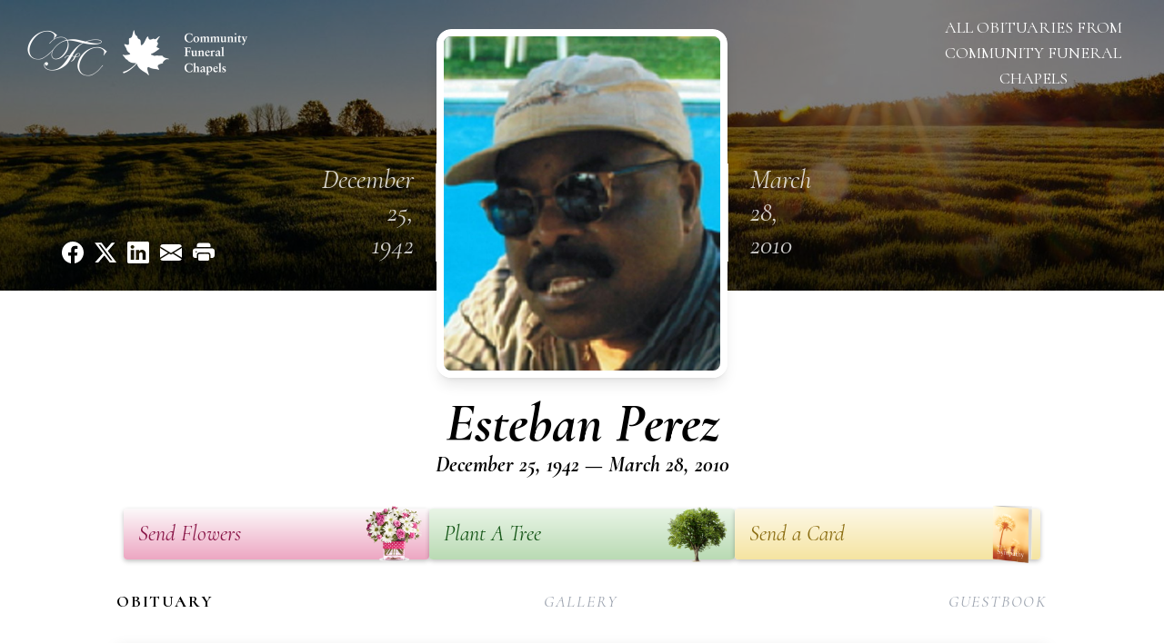

--- FILE ---
content_type: text/html; charset=utf-8
request_url: https://www.google.com/recaptcha/enterprise/anchor?ar=1&k=6LeM4MorAAAAAJg_xQ94DSIFp-DzCZgbWY6QSa1R&co=aHR0cHM6Ly93d3cuY29tbXVuaXR5ZnVuZXJhbGNoYXBlbHMuY29tOjQ0Mw..&hl=en&type=image&v=PoyoqOPhxBO7pBk68S4YbpHZ&theme=light&size=invisible&badge=bottomright&anchor-ms=20000&execute-ms=30000&cb=u1oevugmbdne
body_size: 48830
content:
<!DOCTYPE HTML><html dir="ltr" lang="en"><head><meta http-equiv="Content-Type" content="text/html; charset=UTF-8">
<meta http-equiv="X-UA-Compatible" content="IE=edge">
<title>reCAPTCHA</title>
<style type="text/css">
/* cyrillic-ext */
@font-face {
  font-family: 'Roboto';
  font-style: normal;
  font-weight: 400;
  font-stretch: 100%;
  src: url(//fonts.gstatic.com/s/roboto/v48/KFO7CnqEu92Fr1ME7kSn66aGLdTylUAMa3GUBHMdazTgWw.woff2) format('woff2');
  unicode-range: U+0460-052F, U+1C80-1C8A, U+20B4, U+2DE0-2DFF, U+A640-A69F, U+FE2E-FE2F;
}
/* cyrillic */
@font-face {
  font-family: 'Roboto';
  font-style: normal;
  font-weight: 400;
  font-stretch: 100%;
  src: url(//fonts.gstatic.com/s/roboto/v48/KFO7CnqEu92Fr1ME7kSn66aGLdTylUAMa3iUBHMdazTgWw.woff2) format('woff2');
  unicode-range: U+0301, U+0400-045F, U+0490-0491, U+04B0-04B1, U+2116;
}
/* greek-ext */
@font-face {
  font-family: 'Roboto';
  font-style: normal;
  font-weight: 400;
  font-stretch: 100%;
  src: url(//fonts.gstatic.com/s/roboto/v48/KFO7CnqEu92Fr1ME7kSn66aGLdTylUAMa3CUBHMdazTgWw.woff2) format('woff2');
  unicode-range: U+1F00-1FFF;
}
/* greek */
@font-face {
  font-family: 'Roboto';
  font-style: normal;
  font-weight: 400;
  font-stretch: 100%;
  src: url(//fonts.gstatic.com/s/roboto/v48/KFO7CnqEu92Fr1ME7kSn66aGLdTylUAMa3-UBHMdazTgWw.woff2) format('woff2');
  unicode-range: U+0370-0377, U+037A-037F, U+0384-038A, U+038C, U+038E-03A1, U+03A3-03FF;
}
/* math */
@font-face {
  font-family: 'Roboto';
  font-style: normal;
  font-weight: 400;
  font-stretch: 100%;
  src: url(//fonts.gstatic.com/s/roboto/v48/KFO7CnqEu92Fr1ME7kSn66aGLdTylUAMawCUBHMdazTgWw.woff2) format('woff2');
  unicode-range: U+0302-0303, U+0305, U+0307-0308, U+0310, U+0312, U+0315, U+031A, U+0326-0327, U+032C, U+032F-0330, U+0332-0333, U+0338, U+033A, U+0346, U+034D, U+0391-03A1, U+03A3-03A9, U+03B1-03C9, U+03D1, U+03D5-03D6, U+03F0-03F1, U+03F4-03F5, U+2016-2017, U+2034-2038, U+203C, U+2040, U+2043, U+2047, U+2050, U+2057, U+205F, U+2070-2071, U+2074-208E, U+2090-209C, U+20D0-20DC, U+20E1, U+20E5-20EF, U+2100-2112, U+2114-2115, U+2117-2121, U+2123-214F, U+2190, U+2192, U+2194-21AE, U+21B0-21E5, U+21F1-21F2, U+21F4-2211, U+2213-2214, U+2216-22FF, U+2308-230B, U+2310, U+2319, U+231C-2321, U+2336-237A, U+237C, U+2395, U+239B-23B7, U+23D0, U+23DC-23E1, U+2474-2475, U+25AF, U+25B3, U+25B7, U+25BD, U+25C1, U+25CA, U+25CC, U+25FB, U+266D-266F, U+27C0-27FF, U+2900-2AFF, U+2B0E-2B11, U+2B30-2B4C, U+2BFE, U+3030, U+FF5B, U+FF5D, U+1D400-1D7FF, U+1EE00-1EEFF;
}
/* symbols */
@font-face {
  font-family: 'Roboto';
  font-style: normal;
  font-weight: 400;
  font-stretch: 100%;
  src: url(//fonts.gstatic.com/s/roboto/v48/KFO7CnqEu92Fr1ME7kSn66aGLdTylUAMaxKUBHMdazTgWw.woff2) format('woff2');
  unicode-range: U+0001-000C, U+000E-001F, U+007F-009F, U+20DD-20E0, U+20E2-20E4, U+2150-218F, U+2190, U+2192, U+2194-2199, U+21AF, U+21E6-21F0, U+21F3, U+2218-2219, U+2299, U+22C4-22C6, U+2300-243F, U+2440-244A, U+2460-24FF, U+25A0-27BF, U+2800-28FF, U+2921-2922, U+2981, U+29BF, U+29EB, U+2B00-2BFF, U+4DC0-4DFF, U+FFF9-FFFB, U+10140-1018E, U+10190-1019C, U+101A0, U+101D0-101FD, U+102E0-102FB, U+10E60-10E7E, U+1D2C0-1D2D3, U+1D2E0-1D37F, U+1F000-1F0FF, U+1F100-1F1AD, U+1F1E6-1F1FF, U+1F30D-1F30F, U+1F315, U+1F31C, U+1F31E, U+1F320-1F32C, U+1F336, U+1F378, U+1F37D, U+1F382, U+1F393-1F39F, U+1F3A7-1F3A8, U+1F3AC-1F3AF, U+1F3C2, U+1F3C4-1F3C6, U+1F3CA-1F3CE, U+1F3D4-1F3E0, U+1F3ED, U+1F3F1-1F3F3, U+1F3F5-1F3F7, U+1F408, U+1F415, U+1F41F, U+1F426, U+1F43F, U+1F441-1F442, U+1F444, U+1F446-1F449, U+1F44C-1F44E, U+1F453, U+1F46A, U+1F47D, U+1F4A3, U+1F4B0, U+1F4B3, U+1F4B9, U+1F4BB, U+1F4BF, U+1F4C8-1F4CB, U+1F4D6, U+1F4DA, U+1F4DF, U+1F4E3-1F4E6, U+1F4EA-1F4ED, U+1F4F7, U+1F4F9-1F4FB, U+1F4FD-1F4FE, U+1F503, U+1F507-1F50B, U+1F50D, U+1F512-1F513, U+1F53E-1F54A, U+1F54F-1F5FA, U+1F610, U+1F650-1F67F, U+1F687, U+1F68D, U+1F691, U+1F694, U+1F698, U+1F6AD, U+1F6B2, U+1F6B9-1F6BA, U+1F6BC, U+1F6C6-1F6CF, U+1F6D3-1F6D7, U+1F6E0-1F6EA, U+1F6F0-1F6F3, U+1F6F7-1F6FC, U+1F700-1F7FF, U+1F800-1F80B, U+1F810-1F847, U+1F850-1F859, U+1F860-1F887, U+1F890-1F8AD, U+1F8B0-1F8BB, U+1F8C0-1F8C1, U+1F900-1F90B, U+1F93B, U+1F946, U+1F984, U+1F996, U+1F9E9, U+1FA00-1FA6F, U+1FA70-1FA7C, U+1FA80-1FA89, U+1FA8F-1FAC6, U+1FACE-1FADC, U+1FADF-1FAE9, U+1FAF0-1FAF8, U+1FB00-1FBFF;
}
/* vietnamese */
@font-face {
  font-family: 'Roboto';
  font-style: normal;
  font-weight: 400;
  font-stretch: 100%;
  src: url(//fonts.gstatic.com/s/roboto/v48/KFO7CnqEu92Fr1ME7kSn66aGLdTylUAMa3OUBHMdazTgWw.woff2) format('woff2');
  unicode-range: U+0102-0103, U+0110-0111, U+0128-0129, U+0168-0169, U+01A0-01A1, U+01AF-01B0, U+0300-0301, U+0303-0304, U+0308-0309, U+0323, U+0329, U+1EA0-1EF9, U+20AB;
}
/* latin-ext */
@font-face {
  font-family: 'Roboto';
  font-style: normal;
  font-weight: 400;
  font-stretch: 100%;
  src: url(//fonts.gstatic.com/s/roboto/v48/KFO7CnqEu92Fr1ME7kSn66aGLdTylUAMa3KUBHMdazTgWw.woff2) format('woff2');
  unicode-range: U+0100-02BA, U+02BD-02C5, U+02C7-02CC, U+02CE-02D7, U+02DD-02FF, U+0304, U+0308, U+0329, U+1D00-1DBF, U+1E00-1E9F, U+1EF2-1EFF, U+2020, U+20A0-20AB, U+20AD-20C0, U+2113, U+2C60-2C7F, U+A720-A7FF;
}
/* latin */
@font-face {
  font-family: 'Roboto';
  font-style: normal;
  font-weight: 400;
  font-stretch: 100%;
  src: url(//fonts.gstatic.com/s/roboto/v48/KFO7CnqEu92Fr1ME7kSn66aGLdTylUAMa3yUBHMdazQ.woff2) format('woff2');
  unicode-range: U+0000-00FF, U+0131, U+0152-0153, U+02BB-02BC, U+02C6, U+02DA, U+02DC, U+0304, U+0308, U+0329, U+2000-206F, U+20AC, U+2122, U+2191, U+2193, U+2212, U+2215, U+FEFF, U+FFFD;
}
/* cyrillic-ext */
@font-face {
  font-family: 'Roboto';
  font-style: normal;
  font-weight: 500;
  font-stretch: 100%;
  src: url(//fonts.gstatic.com/s/roboto/v48/KFO7CnqEu92Fr1ME7kSn66aGLdTylUAMa3GUBHMdazTgWw.woff2) format('woff2');
  unicode-range: U+0460-052F, U+1C80-1C8A, U+20B4, U+2DE0-2DFF, U+A640-A69F, U+FE2E-FE2F;
}
/* cyrillic */
@font-face {
  font-family: 'Roboto';
  font-style: normal;
  font-weight: 500;
  font-stretch: 100%;
  src: url(//fonts.gstatic.com/s/roboto/v48/KFO7CnqEu92Fr1ME7kSn66aGLdTylUAMa3iUBHMdazTgWw.woff2) format('woff2');
  unicode-range: U+0301, U+0400-045F, U+0490-0491, U+04B0-04B1, U+2116;
}
/* greek-ext */
@font-face {
  font-family: 'Roboto';
  font-style: normal;
  font-weight: 500;
  font-stretch: 100%;
  src: url(//fonts.gstatic.com/s/roboto/v48/KFO7CnqEu92Fr1ME7kSn66aGLdTylUAMa3CUBHMdazTgWw.woff2) format('woff2');
  unicode-range: U+1F00-1FFF;
}
/* greek */
@font-face {
  font-family: 'Roboto';
  font-style: normal;
  font-weight: 500;
  font-stretch: 100%;
  src: url(//fonts.gstatic.com/s/roboto/v48/KFO7CnqEu92Fr1ME7kSn66aGLdTylUAMa3-UBHMdazTgWw.woff2) format('woff2');
  unicode-range: U+0370-0377, U+037A-037F, U+0384-038A, U+038C, U+038E-03A1, U+03A3-03FF;
}
/* math */
@font-face {
  font-family: 'Roboto';
  font-style: normal;
  font-weight: 500;
  font-stretch: 100%;
  src: url(//fonts.gstatic.com/s/roboto/v48/KFO7CnqEu92Fr1ME7kSn66aGLdTylUAMawCUBHMdazTgWw.woff2) format('woff2');
  unicode-range: U+0302-0303, U+0305, U+0307-0308, U+0310, U+0312, U+0315, U+031A, U+0326-0327, U+032C, U+032F-0330, U+0332-0333, U+0338, U+033A, U+0346, U+034D, U+0391-03A1, U+03A3-03A9, U+03B1-03C9, U+03D1, U+03D5-03D6, U+03F0-03F1, U+03F4-03F5, U+2016-2017, U+2034-2038, U+203C, U+2040, U+2043, U+2047, U+2050, U+2057, U+205F, U+2070-2071, U+2074-208E, U+2090-209C, U+20D0-20DC, U+20E1, U+20E5-20EF, U+2100-2112, U+2114-2115, U+2117-2121, U+2123-214F, U+2190, U+2192, U+2194-21AE, U+21B0-21E5, U+21F1-21F2, U+21F4-2211, U+2213-2214, U+2216-22FF, U+2308-230B, U+2310, U+2319, U+231C-2321, U+2336-237A, U+237C, U+2395, U+239B-23B7, U+23D0, U+23DC-23E1, U+2474-2475, U+25AF, U+25B3, U+25B7, U+25BD, U+25C1, U+25CA, U+25CC, U+25FB, U+266D-266F, U+27C0-27FF, U+2900-2AFF, U+2B0E-2B11, U+2B30-2B4C, U+2BFE, U+3030, U+FF5B, U+FF5D, U+1D400-1D7FF, U+1EE00-1EEFF;
}
/* symbols */
@font-face {
  font-family: 'Roboto';
  font-style: normal;
  font-weight: 500;
  font-stretch: 100%;
  src: url(//fonts.gstatic.com/s/roboto/v48/KFO7CnqEu92Fr1ME7kSn66aGLdTylUAMaxKUBHMdazTgWw.woff2) format('woff2');
  unicode-range: U+0001-000C, U+000E-001F, U+007F-009F, U+20DD-20E0, U+20E2-20E4, U+2150-218F, U+2190, U+2192, U+2194-2199, U+21AF, U+21E6-21F0, U+21F3, U+2218-2219, U+2299, U+22C4-22C6, U+2300-243F, U+2440-244A, U+2460-24FF, U+25A0-27BF, U+2800-28FF, U+2921-2922, U+2981, U+29BF, U+29EB, U+2B00-2BFF, U+4DC0-4DFF, U+FFF9-FFFB, U+10140-1018E, U+10190-1019C, U+101A0, U+101D0-101FD, U+102E0-102FB, U+10E60-10E7E, U+1D2C0-1D2D3, U+1D2E0-1D37F, U+1F000-1F0FF, U+1F100-1F1AD, U+1F1E6-1F1FF, U+1F30D-1F30F, U+1F315, U+1F31C, U+1F31E, U+1F320-1F32C, U+1F336, U+1F378, U+1F37D, U+1F382, U+1F393-1F39F, U+1F3A7-1F3A8, U+1F3AC-1F3AF, U+1F3C2, U+1F3C4-1F3C6, U+1F3CA-1F3CE, U+1F3D4-1F3E0, U+1F3ED, U+1F3F1-1F3F3, U+1F3F5-1F3F7, U+1F408, U+1F415, U+1F41F, U+1F426, U+1F43F, U+1F441-1F442, U+1F444, U+1F446-1F449, U+1F44C-1F44E, U+1F453, U+1F46A, U+1F47D, U+1F4A3, U+1F4B0, U+1F4B3, U+1F4B9, U+1F4BB, U+1F4BF, U+1F4C8-1F4CB, U+1F4D6, U+1F4DA, U+1F4DF, U+1F4E3-1F4E6, U+1F4EA-1F4ED, U+1F4F7, U+1F4F9-1F4FB, U+1F4FD-1F4FE, U+1F503, U+1F507-1F50B, U+1F50D, U+1F512-1F513, U+1F53E-1F54A, U+1F54F-1F5FA, U+1F610, U+1F650-1F67F, U+1F687, U+1F68D, U+1F691, U+1F694, U+1F698, U+1F6AD, U+1F6B2, U+1F6B9-1F6BA, U+1F6BC, U+1F6C6-1F6CF, U+1F6D3-1F6D7, U+1F6E0-1F6EA, U+1F6F0-1F6F3, U+1F6F7-1F6FC, U+1F700-1F7FF, U+1F800-1F80B, U+1F810-1F847, U+1F850-1F859, U+1F860-1F887, U+1F890-1F8AD, U+1F8B0-1F8BB, U+1F8C0-1F8C1, U+1F900-1F90B, U+1F93B, U+1F946, U+1F984, U+1F996, U+1F9E9, U+1FA00-1FA6F, U+1FA70-1FA7C, U+1FA80-1FA89, U+1FA8F-1FAC6, U+1FACE-1FADC, U+1FADF-1FAE9, U+1FAF0-1FAF8, U+1FB00-1FBFF;
}
/* vietnamese */
@font-face {
  font-family: 'Roboto';
  font-style: normal;
  font-weight: 500;
  font-stretch: 100%;
  src: url(//fonts.gstatic.com/s/roboto/v48/KFO7CnqEu92Fr1ME7kSn66aGLdTylUAMa3OUBHMdazTgWw.woff2) format('woff2');
  unicode-range: U+0102-0103, U+0110-0111, U+0128-0129, U+0168-0169, U+01A0-01A1, U+01AF-01B0, U+0300-0301, U+0303-0304, U+0308-0309, U+0323, U+0329, U+1EA0-1EF9, U+20AB;
}
/* latin-ext */
@font-face {
  font-family: 'Roboto';
  font-style: normal;
  font-weight: 500;
  font-stretch: 100%;
  src: url(//fonts.gstatic.com/s/roboto/v48/KFO7CnqEu92Fr1ME7kSn66aGLdTylUAMa3KUBHMdazTgWw.woff2) format('woff2');
  unicode-range: U+0100-02BA, U+02BD-02C5, U+02C7-02CC, U+02CE-02D7, U+02DD-02FF, U+0304, U+0308, U+0329, U+1D00-1DBF, U+1E00-1E9F, U+1EF2-1EFF, U+2020, U+20A0-20AB, U+20AD-20C0, U+2113, U+2C60-2C7F, U+A720-A7FF;
}
/* latin */
@font-face {
  font-family: 'Roboto';
  font-style: normal;
  font-weight: 500;
  font-stretch: 100%;
  src: url(//fonts.gstatic.com/s/roboto/v48/KFO7CnqEu92Fr1ME7kSn66aGLdTylUAMa3yUBHMdazQ.woff2) format('woff2');
  unicode-range: U+0000-00FF, U+0131, U+0152-0153, U+02BB-02BC, U+02C6, U+02DA, U+02DC, U+0304, U+0308, U+0329, U+2000-206F, U+20AC, U+2122, U+2191, U+2193, U+2212, U+2215, U+FEFF, U+FFFD;
}
/* cyrillic-ext */
@font-face {
  font-family: 'Roboto';
  font-style: normal;
  font-weight: 900;
  font-stretch: 100%;
  src: url(//fonts.gstatic.com/s/roboto/v48/KFO7CnqEu92Fr1ME7kSn66aGLdTylUAMa3GUBHMdazTgWw.woff2) format('woff2');
  unicode-range: U+0460-052F, U+1C80-1C8A, U+20B4, U+2DE0-2DFF, U+A640-A69F, U+FE2E-FE2F;
}
/* cyrillic */
@font-face {
  font-family: 'Roboto';
  font-style: normal;
  font-weight: 900;
  font-stretch: 100%;
  src: url(//fonts.gstatic.com/s/roboto/v48/KFO7CnqEu92Fr1ME7kSn66aGLdTylUAMa3iUBHMdazTgWw.woff2) format('woff2');
  unicode-range: U+0301, U+0400-045F, U+0490-0491, U+04B0-04B1, U+2116;
}
/* greek-ext */
@font-face {
  font-family: 'Roboto';
  font-style: normal;
  font-weight: 900;
  font-stretch: 100%;
  src: url(//fonts.gstatic.com/s/roboto/v48/KFO7CnqEu92Fr1ME7kSn66aGLdTylUAMa3CUBHMdazTgWw.woff2) format('woff2');
  unicode-range: U+1F00-1FFF;
}
/* greek */
@font-face {
  font-family: 'Roboto';
  font-style: normal;
  font-weight: 900;
  font-stretch: 100%;
  src: url(//fonts.gstatic.com/s/roboto/v48/KFO7CnqEu92Fr1ME7kSn66aGLdTylUAMa3-UBHMdazTgWw.woff2) format('woff2');
  unicode-range: U+0370-0377, U+037A-037F, U+0384-038A, U+038C, U+038E-03A1, U+03A3-03FF;
}
/* math */
@font-face {
  font-family: 'Roboto';
  font-style: normal;
  font-weight: 900;
  font-stretch: 100%;
  src: url(//fonts.gstatic.com/s/roboto/v48/KFO7CnqEu92Fr1ME7kSn66aGLdTylUAMawCUBHMdazTgWw.woff2) format('woff2');
  unicode-range: U+0302-0303, U+0305, U+0307-0308, U+0310, U+0312, U+0315, U+031A, U+0326-0327, U+032C, U+032F-0330, U+0332-0333, U+0338, U+033A, U+0346, U+034D, U+0391-03A1, U+03A3-03A9, U+03B1-03C9, U+03D1, U+03D5-03D6, U+03F0-03F1, U+03F4-03F5, U+2016-2017, U+2034-2038, U+203C, U+2040, U+2043, U+2047, U+2050, U+2057, U+205F, U+2070-2071, U+2074-208E, U+2090-209C, U+20D0-20DC, U+20E1, U+20E5-20EF, U+2100-2112, U+2114-2115, U+2117-2121, U+2123-214F, U+2190, U+2192, U+2194-21AE, U+21B0-21E5, U+21F1-21F2, U+21F4-2211, U+2213-2214, U+2216-22FF, U+2308-230B, U+2310, U+2319, U+231C-2321, U+2336-237A, U+237C, U+2395, U+239B-23B7, U+23D0, U+23DC-23E1, U+2474-2475, U+25AF, U+25B3, U+25B7, U+25BD, U+25C1, U+25CA, U+25CC, U+25FB, U+266D-266F, U+27C0-27FF, U+2900-2AFF, U+2B0E-2B11, U+2B30-2B4C, U+2BFE, U+3030, U+FF5B, U+FF5D, U+1D400-1D7FF, U+1EE00-1EEFF;
}
/* symbols */
@font-face {
  font-family: 'Roboto';
  font-style: normal;
  font-weight: 900;
  font-stretch: 100%;
  src: url(//fonts.gstatic.com/s/roboto/v48/KFO7CnqEu92Fr1ME7kSn66aGLdTylUAMaxKUBHMdazTgWw.woff2) format('woff2');
  unicode-range: U+0001-000C, U+000E-001F, U+007F-009F, U+20DD-20E0, U+20E2-20E4, U+2150-218F, U+2190, U+2192, U+2194-2199, U+21AF, U+21E6-21F0, U+21F3, U+2218-2219, U+2299, U+22C4-22C6, U+2300-243F, U+2440-244A, U+2460-24FF, U+25A0-27BF, U+2800-28FF, U+2921-2922, U+2981, U+29BF, U+29EB, U+2B00-2BFF, U+4DC0-4DFF, U+FFF9-FFFB, U+10140-1018E, U+10190-1019C, U+101A0, U+101D0-101FD, U+102E0-102FB, U+10E60-10E7E, U+1D2C0-1D2D3, U+1D2E0-1D37F, U+1F000-1F0FF, U+1F100-1F1AD, U+1F1E6-1F1FF, U+1F30D-1F30F, U+1F315, U+1F31C, U+1F31E, U+1F320-1F32C, U+1F336, U+1F378, U+1F37D, U+1F382, U+1F393-1F39F, U+1F3A7-1F3A8, U+1F3AC-1F3AF, U+1F3C2, U+1F3C4-1F3C6, U+1F3CA-1F3CE, U+1F3D4-1F3E0, U+1F3ED, U+1F3F1-1F3F3, U+1F3F5-1F3F7, U+1F408, U+1F415, U+1F41F, U+1F426, U+1F43F, U+1F441-1F442, U+1F444, U+1F446-1F449, U+1F44C-1F44E, U+1F453, U+1F46A, U+1F47D, U+1F4A3, U+1F4B0, U+1F4B3, U+1F4B9, U+1F4BB, U+1F4BF, U+1F4C8-1F4CB, U+1F4D6, U+1F4DA, U+1F4DF, U+1F4E3-1F4E6, U+1F4EA-1F4ED, U+1F4F7, U+1F4F9-1F4FB, U+1F4FD-1F4FE, U+1F503, U+1F507-1F50B, U+1F50D, U+1F512-1F513, U+1F53E-1F54A, U+1F54F-1F5FA, U+1F610, U+1F650-1F67F, U+1F687, U+1F68D, U+1F691, U+1F694, U+1F698, U+1F6AD, U+1F6B2, U+1F6B9-1F6BA, U+1F6BC, U+1F6C6-1F6CF, U+1F6D3-1F6D7, U+1F6E0-1F6EA, U+1F6F0-1F6F3, U+1F6F7-1F6FC, U+1F700-1F7FF, U+1F800-1F80B, U+1F810-1F847, U+1F850-1F859, U+1F860-1F887, U+1F890-1F8AD, U+1F8B0-1F8BB, U+1F8C0-1F8C1, U+1F900-1F90B, U+1F93B, U+1F946, U+1F984, U+1F996, U+1F9E9, U+1FA00-1FA6F, U+1FA70-1FA7C, U+1FA80-1FA89, U+1FA8F-1FAC6, U+1FACE-1FADC, U+1FADF-1FAE9, U+1FAF0-1FAF8, U+1FB00-1FBFF;
}
/* vietnamese */
@font-face {
  font-family: 'Roboto';
  font-style: normal;
  font-weight: 900;
  font-stretch: 100%;
  src: url(//fonts.gstatic.com/s/roboto/v48/KFO7CnqEu92Fr1ME7kSn66aGLdTylUAMa3OUBHMdazTgWw.woff2) format('woff2');
  unicode-range: U+0102-0103, U+0110-0111, U+0128-0129, U+0168-0169, U+01A0-01A1, U+01AF-01B0, U+0300-0301, U+0303-0304, U+0308-0309, U+0323, U+0329, U+1EA0-1EF9, U+20AB;
}
/* latin-ext */
@font-face {
  font-family: 'Roboto';
  font-style: normal;
  font-weight: 900;
  font-stretch: 100%;
  src: url(//fonts.gstatic.com/s/roboto/v48/KFO7CnqEu92Fr1ME7kSn66aGLdTylUAMa3KUBHMdazTgWw.woff2) format('woff2');
  unicode-range: U+0100-02BA, U+02BD-02C5, U+02C7-02CC, U+02CE-02D7, U+02DD-02FF, U+0304, U+0308, U+0329, U+1D00-1DBF, U+1E00-1E9F, U+1EF2-1EFF, U+2020, U+20A0-20AB, U+20AD-20C0, U+2113, U+2C60-2C7F, U+A720-A7FF;
}
/* latin */
@font-face {
  font-family: 'Roboto';
  font-style: normal;
  font-weight: 900;
  font-stretch: 100%;
  src: url(//fonts.gstatic.com/s/roboto/v48/KFO7CnqEu92Fr1ME7kSn66aGLdTylUAMa3yUBHMdazQ.woff2) format('woff2');
  unicode-range: U+0000-00FF, U+0131, U+0152-0153, U+02BB-02BC, U+02C6, U+02DA, U+02DC, U+0304, U+0308, U+0329, U+2000-206F, U+20AC, U+2122, U+2191, U+2193, U+2212, U+2215, U+FEFF, U+FFFD;
}

</style>
<link rel="stylesheet" type="text/css" href="https://www.gstatic.com/recaptcha/releases/PoyoqOPhxBO7pBk68S4YbpHZ/styles__ltr.css">
<script nonce="OiHKn9lLc4K2meoFBHXa4Q" type="text/javascript">window['__recaptcha_api'] = 'https://www.google.com/recaptcha/enterprise/';</script>
<script type="text/javascript" src="https://www.gstatic.com/recaptcha/releases/PoyoqOPhxBO7pBk68S4YbpHZ/recaptcha__en.js" nonce="OiHKn9lLc4K2meoFBHXa4Q">
      
    </script></head>
<body><div id="rc-anchor-alert" class="rc-anchor-alert"></div>
<input type="hidden" id="recaptcha-token" value="[base64]">
<script type="text/javascript" nonce="OiHKn9lLc4K2meoFBHXa4Q">
      recaptcha.anchor.Main.init("[\x22ainput\x22,[\x22bgdata\x22,\x22\x22,\[base64]/[base64]/[base64]/[base64]/[base64]/UltsKytdPUU6KEU8MjA0OD9SW2wrK109RT4+NnwxOTI6KChFJjY0NTEyKT09NTUyOTYmJk0rMTxjLmxlbmd0aCYmKGMuY2hhckNvZGVBdChNKzEpJjY0NTEyKT09NTYzMjA/[base64]/[base64]/[base64]/[base64]/[base64]/[base64]/[base64]\x22,\[base64]\\u003d\\u003d\x22,\[base64]/CjcKPw5Bhw7DCmMKzw5BvQsOawojChQbDjjjDhXBkfhrCuXMzUig4wrFVc8OwVCoHYAXDscOrw599w59ww4jDrSXDonjDosKHwrrCrcK5wrMpEMO8ccOZNUJ2OMKmw6nClylWPXPDqcKaV2zCqcKTwqELw6LCthvCr0zCol7Csn3ChcOSb8KWTcOBNMOgGsK/[base64]/CpVxCwpzDlkZaZMKBwpjDmcKywpJJw7F3worDnMK/wqTClcOvIcKNw5/[base64]/DhsO6wok6w4PDhBRLGMKHw6pjwqXDiMKsw4PDpWEGw7TCl8Kgwqx/[base64]/Cj8KcA0dbwp7CvFTCvjYabR7ClEoQEjjChlvCoBdeIF3CksKzw5DDgT/CqEclKcOdwoQZJcOUwq0cwoPCoMOiHSdmworCkWzCuhLDpUTCtidzUsOuMMOgwp0fw6zDnDtnwqzCgcKgw7jCsBHCvVRuFTzCo8OVw7srFkVgI8Khw7XDimbDuSx3Uz/DnsK+wo3ClMObSsO5w6jCkShyw64ZZ1UVD1HDosONdcKkw45Uw7DCuFbDrFPDqBZJbMKwcUEUXnZHecK2B8OSwonCqA/[base64]/wrF0w4Qbw5LCtsKfTMKJCcKeOU7CqMKtSsO7FxJOw5XDpcKbwr3DvMK3w4jDn8O6w6FCw5zCssODYcKxLcKrw6cVwo0Swo8kF2DDuMOMcsO9w5QPw5Bdwpw/Mw5Cw5Jfwrd6FsKPC1tdwq3DtsO/w6vDucK0bAbCvB3DqiHCgmTCvsKKGMOZExXDs8OqCcKZwrReFSHDn3LDoBnDu1cjw7PCujMcw6jCssKuwqwHwr83BQDDi8Kyw4F5BGEDf8O6wq7Dk8KfLcKVHcKywrwxNsOWw4bDm8KGCTxZw7bCtQVjQB0vw5/Cl8KWCsO9SkrCgk1Lw59EGhbDuMOPwopoJmJPFMK1wrYXSMOTKsKrwp5qwoVcZDfDnQpWwprCoMK4MWM4w5QSwocLZ8Kxw5XClXHDpMOgd8OIwpXCgCFYFh/DtcOMwrzCj3/[base64]/[base64]/DuF9Lw7XDosO0w5IvA8Knwq3DnMOlKMODw4PDh8Oqwq3Cgy3DqyFhbnHDhsKDIG50wpHDg8KZwohGw73DjMOywoHCoXNkdEg7wqM5wrjCgzwnw4Y1wpcGw6vCkMOnX8KGV8O8wpLCr8OFwr3Co3xBw6XCjsOVUlwCLcKeGzrDvjHCiCbCncOQfcKww4TDmsO/U1bCrMO2w5wLGsK9w7DDvFrCnMKqFGrDvzjCjR3DmmzDlMOcw5hmw6/ChBrClkM9wp4Gw4BwCcK7fMOcw55CwqJswp/[base64]/w5hrMHwgMcKMw5wKUl3DmHtvTm3DpC9/G3YIw5rCvMOoNG4rw6RQw4hfwrPDkELDpsOoFHvCm8OAw5NJwrMxwrYIw4rClFNlPcKeZsKCwpsEw5Q4HMO+QTYiFXvCiXDDj8OWwqDDgG5Vw5bCvX7DnsKUOBHCicO9IsOcw5IeMxvCp2c/[base64]/[base64]/CoMO3wph0OMK6D1nCrsOuK8OyAi/CtnTDhsKOdw42BjTDucO7S2fCsMOxwojDvjTCkTXDjsK5wrZOJhEMBsOZV3Naw78Ew7tsSMK8w4lFclbDmMOGw7fDkcKlZMKfwqV0Qg7CrVnCgsK+bMOXw6PDu8KKwqPCpcOGwpvCrW1DwrgpVEvCpRN1ak/DjWfCq8KAw5rCsEgjw68ow7g7wqQORcKtZsOIAQ3Do8K3w6FOKT16RsOIKSIDd8KVwqBjVMO+Y8O1X8K7aC3DhHojD8KOwrRiwpvCjsOpwrDDg8KNEik6wopvB8ODwoPDl8K6KcK/IMKGw4pmw4JNwpDDuVjCgsK1HXk4W3jDvm3CkW8ncXBWcELDpgzDjHnDlcOieAZffsKcwozDiF/DiUPDqcKRwq/CncOBwq4Uw4lQLVzDgnLCmSbDoTDDkQ/[base64]/CgsOAw6HCrcO3ZsOBwr4Kw5/DlMKrGT3Cm8KrcsO7fANJS8OdPmrCizIFw7LDmwLDv1DClHrDthbDvhEQwonCpjbDjsOhJxM/[base64]/NDYcw4zDusOswprCk8OGw7Brw5fCkx9mwprDlsOgw67CmsOHXBxYB8O1SCHCkcOOaMOpLBrCqAUYw5rClMOyw67DiMKzw5InYMOuJyPDqMOdwrolwq/[base64]/DtMO5w5kkOsOww4PCi8KBw4EQRsKtw4/Ch8KAUcOqQ8ODw7lLOD5dwovDoVbDi8Ogc8KEw45JwoYIBsOkUsOkwqhsw4oZFDzDmDotw4PCviFWw6I8GnzCtsKXw4jDp27CuB02a8O4bH/[base64]/wrhnw4clwoYGRsKswpYxwoVJKsOrD8O0w6cCwpzChGrCkcK7w43Dq8OKOEUmecOfQhvCnMKcwqhNwoPCqsOqS8K9wr7CuMKQwrwNG8OSw5EidmDDnx0kIcKOw7fDvcK2w6URV2/CvQDDrMOaQ3rCnzcwZsKIPkHDo8KBX8OBF8Ksw7VYL8KowoLDu8KUwqTDhBBtFlHDoQsfw5p9w7okHcKxwq3CpsO1w68Aw6zDpgVHw6rCq8KdwpjDjDYVwoRXwrZDO8KawpTCnSTCggDCncO/BMOJw4TDk8KhVcO0wovCm8Knwqxjw7kSZ0TDl8OeICJKwqbCqcOlwr/DlMKtwpxJwofDpcO9wqEhw6nClMOhwrnCscOPShUjZyTDhcKaP8KMZjPDtF9oa3PCi1g1w5nCsXLCh8OYwr54wr8fZxttYcKAwo02RQcJwpnCtgN4w5vCh8ONKR5Zw71hw5XDo8O6GcOEw4nDv28bw6fDoMOmSFHCtsK0w47ClzcZYXQuw59/[base64]/w4PCqifClMKmwonCj8OMEsKSXiNJR8KhAyIDwqtcw53DsTQIwotFw4tDHSPDq8KswqNTDcKlw4/CnGV2LMOKw5DDtiTCuzVywoghw41KUcKCTzhuwrLCr8OUACNTw6sbw43DqTVZw4/CkwYDawDCtDIYUMK2w5/DundlCcO6UE8iHMOaExgQw7LCo8KxSBnDpsOWwpHDtiUkwqnDpMOJw4IUw5bDucOxN8O/Myd8wrjDsSTDinMLwqzCnAF6w4nDu8KgZwlFMsO1Di1lT0fDn8KnQMKkwrLDucOXchcfwpthJsKsecOSFcOtVsK9EcOVwqzCq8OWSCPDkRN/w7vCn8KYQsK/w7Bzw4TCuMOZJwxoSMOWw77CtsOeeDcwUMKqwqp4wqXDu0nCh8Onwp5gVcKJUMOtE8K/w6zCmcO1RXBhw4Q0wrMKwpXClwnCscKFFcOGwr/DlCcnwpldwp5LwrlEwrnDgn7DhHLCmVtrw6bChcOpwoTDkXbCgMOrw7vDn33CuDDCmx/DrMOrXBnDgD3DqMOMwovCh8KcHsK7R8K9IMOSH8OUw6zCvsOUwofCtl4/MhQJT2JuTsKCIcOFw4zCsMOQw59Nw7DDtWw9E8KoZxQVDcObWGliw5g7w7IqGMKRJ8OXEsKlKcKZM8K6wowBI33DoMOlw5wvesO1wqBrw5HDj3TCtMOJw4rCiMKow5HDncOPw5M+wq97fsObwrJLTTPDqcO3JsKLwoYbwrjCtUDDkMKrw5HCpAfCocKTMxwyw5/CgC0mdwR4Yj9ETDJywpbDowpwL8OPasKfLTQ9S8Kbw5TDh2RWXH3CihpuWSYnJWHCv2HDvDbDlVnCv8K+LcOyY8KNG8KeO8OXbGwVMhgkf8K4EE8Pw7jCl8K2O8Kuwo1Lw5ggw7TDrcOtwpwWwpLCvmjCh8KvDMK5wptmGw0LYWXCuTAiMhDDhh7CtGcMw5gYw4/CtDwLTMKPTMOwX8K/w53Dm1d5JnjCscO0wpcaw6s4wprCr8ONw4ZMa3F1NcKdUMOVwoxqw5xowpcmcsOzwrtEw717wr0pw4DCvsO+LcOHBT42w4LCrsOSPMOmOgnCmcOJw4/[base64]/dhAgPWxFZcKXTQYLw7Vqw5nCn8O/wqFkR01fw4YYPRNqwpXDp8OgGmrCiEtUS8Knb1JoesOjw7rCn8Olw7UHE8ObbFM9B8Obd8OtwoB4fsKNSCfCicOTwrnDgMOCFMOtDQTCmcKmw5/CgwXDpcOEw5dJw4pKwqPCmcKTw6ExHy02bsKqw7wcw63CpiMiwqAmasOkw5FewqRrNMOwWcKCw7bDosKdcsKuwo0Nw7DDlcKTMgsnDcKzCTTDlcKvwqVDwp9awrIVwrHDrsOyJcKHw4HDpcK6wrA/TkHDgcKawpLClsKSACUcw4zDssO7NQ/CpcOBwqTDnsOjwqnCjsOWw4E0w6/CksKIecOGSsOwOwvDn33CmMKFc3LCgcKXwq3CsMOMTkFAPSU/wqhTwpBhwpRqwq1VBH3DlG/DjCXCs2g3ScO/TiQVwqMAwrHDqmPChcOYwqtkTMKGCwDDhAHClMK2WUnCjk/CnUY6HMOVBVoqWQ/Ci8Ohw7xJwrQTX8KpwoDClF/CmcO4w6w8w7rCgWTDm0ofUhDDkVopfcKgccKeAcOLVMOAK8OAV0rDvsO7GsO2w4HCj8KMNsKywqQwCiLDoEHDgzjDj8OdwrFncRLConPDn3ovw4gGw4cCw6sCXlUNw6oRE8O7wopEwrJ/RUfDj8OMw7fDoMOQwqMSOFzDthU4N8OFaMOXw7kmwprCoMOFNcO1w5XDiXrDujHCjGnCoGzDvsKBUyfCmj9BBVDCssOBwpvDu8K/woHCnsOgwonDmRRDan9WwrHCoU1mQnQeZlA0X8O1wq/[base64]/[base64]/Du1DDkHLDtCvCvMOgwpzDuSDDhsOXXcOuHnjDqMK7RcOqDj4ONcKgVcOowonDs8KdV8OfwrTDqcKIAsOWw5lCwpHDiMKOw4M7J07DisKlw5BGRsKfe27DtcKkCiTCvlAYe8OvQVTDgREQJMOxF8OjMcKbX2k0aRIbw7/DkF8AwpM2LMOlw43CtsOvw7FbwqxnwoHCmcOmJMOGw7JGZB3CvcO6IMObwrABw78UwozDgsOgwoMZwr7DoMKZw71Dw6LDi8KSwpLCocKTw7tTLHXDiMOmKMO7wqbDrHhlwqLDoX1Sw5MHw7IwLMKqw6w8w6hOw6zDjRgcwpLDhMOXMV3DjxwQN2I5w7h7bcO/cAsCw4t/w6fDrcK/[base64]/ComFGYCtRSUVmSsOUwotZLjEJJkJ6w4MSw5QJwpF/[base64]/V2w3HEXCn8KDMRwlwr7DusK5PcOCw7fDsiw3LcKOb8KJw5PClnQqdHfCiCNXNMO7CMK0w6kOPBbDlcK9JQFpTgB0QjJdEcOrOz3DqT/[base64]/[base64]/[base64]/KcKREyjDhcOyZgdMw4jCj8OBQw9EGWvDrMOLw5Z1FhQdw6URwrTDosKbcsOYw480w4/DlXvDocKzwrTDi8OUdsOicsOSw6zDhMKDSMKbTMKKw7rDhRjDgEfCr1B3EC/[base64]/DkQJWRVfDqcOGw5PDomMbT0NNDMKJwqUDwo1uw4XDtEMJLyLCpj/DtsONQyDCrsKwwqEIw5xSw5Vvwr8bfsKma3UCacOiwrLDrEscw73DpcK2wr5rLsKmJcOKw50iwqPClVbCusKiw4bDnsKAwrV5w6fDhcKUQzxSw77Cr8Kcw64yfcOOawwew5gJYHLDqMOiw75bGMOKLyMVw5/Cgm5+UFV5PsO/wpHDg34Zw4QBfMOiIMOawp/DpXvCi2rCtMO6TsONZDTCucOwwpHDvlYRwpRswrY6IMO5w4YmSArDpBUiC2B8FcOcw6bCmDtgemI9wpLCtMKQf8Ocwq3Do1/DsxvCocKVwrZdQRt/[base64]/DhznDnMOHw6ppBnbDgC5pw71iO3vCqSnCusOaWlYvTsKJCMOZwrTDoB0iw6nCnAnCoTLDqMORw54nKlLDqMK/ZEwuwo8Tw7ttw4PCm8KhCSYkwrjDvcOvw7RMEiHDusOTwo3CnWBDw6PDt8KcAwlhV8OtOcOVw6fDrSDDkcOJwqTCtMO7NsKtWcKdIMKRw4XCpWHDo3F8wr/[base64]/ChF0Qwo8bw6jCsMKvY1hOahEEwpDDsx/[base64]/DgFAmTWrDkGfDocOkWcOmwotYw5XDvcOTwrzCi8OCUH5qRi7DpXMLwqjDiDEOHMO9KMKPw6rDlsO/wqHDgsK+wrcsJMOKwrzCu8K3fcKBw58gUMKDw6TCp8OgTMKTVCXCjgDDrsOJw6lCUm8FVcKpw6zCkMK3wrJdw7p0w6UAwrZnwok4w6BNIMKSDFwjwoHCsMOHwpbCjsK+ejkRwrfCn8KAw6dHDHnCrsOSw6ImZMKkKx5SDMOdeT5AwplOO8OuUQ5KJcKrwqN2C8OmWz/CuVoaw4NBw4LDo8OVw7XDnFfCncOIIMKkwqLClMKrYDjDs8K8wp/CthXCql4gw5PDhjILw7JgWhzDk8K0wqDDhHHCr2XDgsKRwoNiw6IVw6kRwqQKwoDDhRwKFcOtQsOvw77ClAlaw4hGwo0CAMOpw6nCkB/Cv8K/[base64]/w59sTMOZb2fDpsOtHcOHITHCnyAyw7LCtWLCq8Oxw4rCjFxdNgfCpcKMw6ZUaMKVwqtRwoTCoxrDtEkow6ZAw5MawoLDmh5iw4QGFcKeXQAZcX7DlsK4Vx/CqsKiwqVPwqMuw7vCu8OcwqU9VcKRwrwxYWjCgsKBwrM9w55+fcOxw4xZPcKjw4LCiXPDgjHCs8OdwoZ2QVsSw5BmY8KyUH8jw44DG8K2wonCozxIC8KcY8KeIsKiUMOaDCDDtnTClsKpXMKNNlt0w7RiIj/[base64]/CllvCgcKfAcOTQF8+A1NiKsOBw6tnw6Nge8KFw73Dt0QPLBcow7/CuzMPRjHCnWoVwqfChz8qVMKhT8KRw4DDnQhlwoEww5PCvsKUwp7CuR8/[base64]/CuXXCnxNbwoANZcOWUCExw65CwpPCqcKhwrx1KlcCwoZrHlTDscOtQC1hOwpZbxU+STIqwrlaw5PDsRN3w7JRw4kawo1dw4gvwp5nwoQ0w6zDvyjCohlUw7LDh0NJBSMRWFwXwpljMGgMSUnCkcOXw6fDr0PDjn7DqzvCiWE9En9xJMOnwpnDsmN/bMOKw6F9wpHDpMORw5xYwqFkOcKIXsKoBw/CocK+w7dmLsKWw7BKwoTDhA7DhcO1PTTCkU40QVrCp8OCTMKNw4kdw7bCkMOGw6nCu8KKB8OLwrh0w77CnB3CtMOMwpHDuMKWwq8pwoBEeDdlwqkuNMOKCcO5woMdwpTCpcKQw4g9BS/CgcOHwpbCoSLDg8O6H8ORwqzClsOTw6vDmsK0wq7DpTQEAFQ9HsO5bA3DuwjCslMVQHBmS8O6w7XDq8K+W8KSw6krAcK5NcKlwqIHwpcMb8KTw7dTwpnCokQ8AFgawqDCqE/DuMKxM0fCpMKuwrk4wqTCrx3DrTU4w4ArLMKJwqcLwqtlKG/[base64]/DscOVw7bCu2kEw7lAwrfCtWbDl8KuPQZcwpR3wr4VAQvCpsOiUknDljMUwrgBwq0RVsKpVw1KwpfCt8O2LsO4w6lDw5w6eisrbDLDhXACP8OCVh7DmcOPX8K9VncUMMKfEcOhw4HDmh3CisOqwrU7wpYYORt7w7zCnSEJR8OLwp8SwqDCrMKELWU/wpvDsh9Fwp/DqhxSD2/CtlfDnsOVUWNww7vDvsOuw5cDwoLDln7CrETCoE7DvlMPCRjCiMO6w599dMKmOFwLwq4+w4Ftwr/[base64]/CuA/CjRHDlBI7w4Ftw7XDosKEwpnChMKnw5fDr2nCosO9GGDDucKtK8Kpwqt4JcKaTsOaw7MAw5Q8Bx/DgirDmnEmMMK9BELDmxTDu3lZKQRVwr4aw5RUw4AIw4PDijbDs8OXw5pQIcOSOx/[base64]/BsK5LGpyGMOhw4p6GQAGwp3ChBnCrDVSwqPDiUjDr0vCjnZCw6EBwrHCoFR/DzjDo37CusKxw61Dw41oEcKew5TDm0XDk8O4wq18w5XDp8OLw6/CviDDnMKNw5kjUcO2TgDCrMOVw6VzdDNJw7oVfsOAwoPCpyDDl8O5w7XCqzzDpsORcFTDlk7CtGbDrElqOsKROsKBJMK3D8KAwpxaEcKGEHVIwrx+BcKfw6LDqh8nH0FlKkISw6vCo8K4w6RtaMK0EzULbz4hYcK/CWNAJB1mDSx/w5MxX8OVw7cywr3DqsObw790XyMWM8KWw4wmw7jDn8OyGMOnSMO1w4nCgcKgIFVdwofCksKkHsK3QcKPwrLCnsO4w6RubHU/LsKsWhBpBlsjw67ClcK7cE16SHxsJsKjwohrw69Jw7ALwosLw4XCtkYWK8OFw6cAVMKjwrTDpw8pw6PDrW7CmcKgQmjClsOOZRgew6Bww7Bgw6R0XcKvVcOnOHnCjcOqCsKMdSIEfsOJwosvw6R1acO/e1QtwpvCjU52HMK/DmXDjWrDhsKgw7XDg3lHP8K5E8O6ew/Dg8OKGx7Ck8O9QELCv8KbZk3DqMKKeBzClhjChAzDuA/CjmzDggJywonCusO7FsKPw7I2wptowpfCosKWSnBXNzZ4wp3DicKGw74pwqDCgk/CsTIqBHjCpMKcex/DpMKIAULDtcKTQlXDm2jCqsOICCjClAbDqcKkwqJxbsOPV3pPw4JgwrrCqMKww4p0JQIlw7/DusKGMMOFwpLCisOXw5h6wq43NhldKh3CncK/MVrCm8O4wpfChnvCuBDChcK0P8Kvw6Jawo3ChydzGSw+w7fCsS/Dt8KqwrnCplwJwqs5w7VcKMOCwoLDvMOkJcKWwr9aw4Vaw7APZ0laOi/CikzDuWrDtsO5OsK3A3UMw5B5a8OmaQYGw7nDp8KQG2rCucOYRFABT8OBXsO+HhLDp2tMwpsybUrDoTwiL3vCvsKwGsOxw5LDvHZzw4AewoFPwrnDgRNYwrfDmsOCw5ZHwqzDlcKOw5kTXsOtwobDmANDUcK3MsO4XyYQw6BvaD/[base64]/w55cKQzDqsKWwpcsOcO/dcKNw5QTGcO3LUQJcHfDu8K9UcOdfsOVbg5Ec8OtbcKcRkFOCgHDksO6w4RASMOpencnT1xpw6TDsMO1emjCgAvDrX7Cgi7CrMKhw5M8LsOWwp/CtSfCncO1aBHDs0tFfiVlc8KJTsKUWyHDrQFiw5AzIybDg8KIw4rDicOAehwYw7PCqldrQTfDu8Khwp7Dt8KZwp3CmcKDwqLDvcO7wqMNZWvCssKEBkYEDMKmw6Azw7rDhcO5wrjDuVLCkcK8w6/CjsKvwp1dbMK5dyzDmcKxZcOxZsOUw7jCojZPwrQJwpsIEsOHED/DjcKEw5HCvX3DocOIw47Cn8O3f04qw5TDoMKkwrXDkkREw6tYb8Kmw6osPsO7w5BuwrVVam1/I1DDiB1CQl5Qw417wqvDnsKMwrfDgBdtwo5UwrI9PVA2wq7Cj8OrH8OzQMK2UcKAWWxcwqgpw5TDknfCjyLClUUAPMK9wp4tVMOYw7F6w73Cn23DgT5awpbDmcOtwo3CosOKUsO/woDDksOiw6pQQcOrbzd2wpDCjsOCwrHDgykjJ2R9PsKXelDCgcK8HxHDrcOpwrLDt8K8w4fDsMOAb8OKwqXDpcKgPsKPc8Kzwo0OFGrCoXxES8Knw7vDqMKracOER8OQwrgkKG3CggzDuh1NICtTXDhpLxlWw7IRwqJXwqnCgsKgcsKGw5LDtQNfAS54bsKHQH/DusOpw6vCp8KaUX/[base64]/CmcKfMcOuZMK/L8KswrbCkQvDr0/Dn8KqVMO6wr9Gwp/Cggh+WRPDqjPDpQ10TE4+wpvDnFHCisOcAwHDhcKrQMKTeMKiT0XDkMO7wrnDtsKrLifCi2zDuTI/w6vCmMKgw5fCssK+wrtRYwTCssK9wrFAAcONw6XCkCDDocOjwoLDnEh0esOFwo49UMKlwrPCtj5ZE03DsWo9w77CmsK5w70GfBzChA5kw5/CnHYLDF7DpUFHQcOvw7dhD8KFdipMwojCv8Ozw7DCnsOtw7HDpy/Dj8OXwr7Dj0rDs8O5wrbDnMK4w69DNSLDiMKIwqLDlMOqLDcYN27Dt8Opw5cZScOGVMOSw5FVW8KNw5M/wpjCiMOfw7/DmMKawrHCqSbDkgXCh1LDmsOeccOKc8OiWMOYwrvDusKUBFXCqX9pwpF1wqhAwqnCm8KJwocqwo3ClXNsQFcnwrsTw6HDsgPCmlp9wrnDoyFZA2fDvXpzwqvCsQPDu8OqTmp/RMO4w67Cr8KfwqYJK8KYw4LCozDCow/CoFAlw55WcXoKw5tywogrwos0LMKcQBPDqsKOcCHDjknCtiTDssKUEiF3w5vCosOMWhTCgMKZZMKxwrMNecOZw6NqZFFFBBZGwpLDoMOJUMKGw6/DtcOWJ8OGw6BkDMOdAmrCgmPDiEfCqcK8wrXDlyw0woUaF8KxF8KKLsKDAsOlfjXDncO1wok+CjLDqwNKw5/CpQZbw49vSHh+w7ACw71ow67CkMKeTMO1UWAVw4RmDcKkw5vDhcO5d1/DqXg6wqdgw5nDmcOONkrDo8OaLEbDnsKgwpPCrsODw4LDrsKbXsOkdUHDjcK8V8KNw5A7RD3DhMOgwpMFVcK5wpvDkBsJW8OCWsKVwpfCl8K4FwrCrMKyLcKEw67DoQvCninDusOREBk9wqXDq8OIVyITw6F4wqwkI8O5wqxXbsKywpzDsi7CgSUVJMKpw7jChiBQwr/CgCZiw4NTw50Tw6k4CEfDkB/CvX3DmsOPVcO0EsKyw6LCtMKvwrwUworDrsK/J8KJw4ZDw6pZQS8mfBk/w4LCnMKCAljDksKGWcK1LMKNAW3Cm8Oowp3DtUQraAXDoMOMQsOOwq8cTCzDhUplwrnDnxbCsGPDssKPUMOoYlLDhnnCmyjDkMOcw6LDssKUwobDjAlqwqnDtsK/McOnw5xXR8KIYcK0w60vMcKQwqVHQMKCw6/CoG0JIUXCpMOmdGlMw65Uw4XCqsK+OcOLwqtYw6vCisKACGBYEsKZC8O+wobCmV3CvMKow4bDocO5PsKDw5/DkcKNFnTCk8K6L8OlwrEvMUwJOMOZw75CB8OJw5DCvybDpcONYVHDmC/DkMKeNcOhw5rCpsKwwpYtwpAjw4USw7A3w4TDi2dAw5LDvsO7bDgNw6wrwpM5w6g3w4wFAsKqwqXCuSdfG8KWBcOUw4jDi8KjORDCuFrCicOcR8K4dkPDpMOywpHDtMOYHXjDtR45wrkyw63CsHB6wqkfXirDlMKHWcO0wofCtDo2woUOJD/CjnbCug8OJ8OwMBjDkTjDjmnDkMKhdcK+L0fDjMOMOiQObcKsdErCicKVRsO8TsO7wqtdSy7Di8KZBsOHEMO9w7TDsMKNwoTDr27CkkFfHsKwe37DvMKuw7A6wqDCv8K2wp/ClTZfw64+wqzChUTDpQEIKQNTSsOgw6zCh8KgH8KXbMKraMOMcwpmcyI3KcKDwq1LaAbDp8O9wpXCnmJ4w5rCiktiN8O9H3HCisOBw6PDrcOHagJgT8KLXSbCrwkewp/CvcKJBsKNw5nDpwjDpwrDhzLDujjCmcOEwqzDtcO9w4oIwqDDqVXClMK+Dhosw40AwoTCocOiwonDnsKBwpM9wp/[base64]/Dv8K2w6dAZA7DtMK9w6LDq8OKw4RePmDClC/CpMKLIzNsS8OZAcKcw63CtMKuMggmw4ctw4vCm8OrW8KSRMKrwo4GUiHDkXpIdcOZw4QPw5DCr8OtU8KzwofDpywFcWvDmMKnw4bCsRXDo8OTXcKWAcOpSxnDqMOPwrDCjMOow4PDkMO6CwjDt2xEwpwxN8KdfMODFyfCpnV7fT4ow6/CshYqCENDZMKGO8Kuwp5pwpJqaMKMLhPDkBnDmcKVVxfCgwNmBsKmwoPCoHPDp8KPw4N6Rj/CiMOzw5XDvAJ1w6DDsAHCg8K7w4LChnvDnHbDncOZw4pZXsKRFsKJw4JJf3zCpw0AbMO6wpc9wofDjCbDpW3DscKMwrjCkXTDtMKVw47Dk8OSfUYQVsOewrrCkMK3Ql7DnirCv8KbfSfCvcKzRcOewp/DgF3DkMOSw4DCjQ1Yw64Hw7/CksOIwpTCqlN5VRjDr1rDi8KGJcKUPiVfGDMxVMKcwqlMwqfChXEBw5V3w4pMFGhHw6AkPS3DgVHCnz4+w6prw5zDu8KWf8KZJTw2woDDt8OULQpWwrYsw40pYhDDgsKGw4A+HsKgwrfDozpea8OzwrzDoWhMwqNrK8OtdV3Ct1jCtcOnw4lbw4jCjMKqw7/CscK6QWvDjsKUwoUEEMOBw6nDv1R0w4AaDTYawr5mw7nDusOvYgM4w6hWwqvDocOePsOdw4tCw69/MMORw7t9w4bDgEQBLjZFwpIRw7XDk8KVwo3Cn1RYwqp9w4TDiUfDgsKewoYCYsOKEHzColkMbl/DucOQBsKBw617UErClRwIdMOrw7bCvMKpw57ChsK5wofCg8OdJk/CvMKgVcKSwrHCjz5vXsOaw5jCt8K4wqbCoGvCuMO2DAR7SsOmH8KJfiFcfsONAiPCqcKgSCwyw6ElZEolwpjCg8OGwp3DtMOaH2xaw7g3w6skw6DDkgcXwrI4wrrCqsOxTMKEw4LCqn/DhMKOEToZX8KCw5/[base64]/[base64]/RwUVEMOtw6x9dcKkAMOFwrE4G8K4woDDicKvwqEsYUo4WlAhwpHDqwgEQMKfVhfDocO+a27DjyHDi8Omw5kLw5nDj8K4wphdM8Ofw4cqwpDCtWLCs8ObwogwQsOEe0PDu8OmRCVlw7dFYU/Cl8KPwrLDvMOUwrMeWsKjJQMJw7sPwpJEw7vDlXwpGMOSw7DDnsOAw4jClcKpwo/Dg0UwwrnCkcOnw5hTJ8KZwrdew7/DrFPCmcKdwpbCjEdsw4EYw77DoQbCusK6wrc5JsOZwrvDpMOJbQTCrzFkwrXCtkUZacOmwrIhXFvDqMKRRXzCksOTTMK/[base64]/wqMsfsKdD8OFwq1rHDhEOcKgwofDq3fCuDFkwotyw4zCtsODw4tNWlXCnExrw4Aqw6nDsMOiTmkywq7ClV5HHwk8woTDsMK4cMKRw5PDhcONw67Dt8K7wrdwwr5pa1xgT8OWwrTDnDo9w4fDisKUYsKBw4/[base64]/Csgt9w5VQw7DCicOAHEjDm2YLGRrCvMOxwrdxw4rDmAbCh8Ovw53DmsKtH3AJwrZ6w6UoPMOwe8K1wpPCk8O7wrnDrcOdw64CLUTCqHcXIUx+wrphfcKjwqZlwqJSw5jDp8KQMsOXWCHCmHrCm2/CqcOqI2wVw4jCjMOtclnDmHsmwqvCuMKIw5XDhHUKwpkUBGDCpcOUwoV7woV2wqIdwo7CjRPDgsOzYjrDvFkIBhrCkcOpw73DgsKwNWUgwoXDvcOWwqJgw4s/w7NZIWXDh0XDhcKswqvDhsKCw5Mcw7bCnWDDvgZCwr/CsMKMWWdMw68fw6TCsU0Ka8O+QsK6ZMORbcKzwojCryXCtMO2w5LDjm82CcO7ecOnJTbCiSV1OcONXcKfwrzCkyMsAnLDr8K/woHCmsK3wqYbejXDjBHDnFQvAQt8w4JXRcORwrDCrMKDwqTCusOhw4LCqMKZDMKLw7A2A8KlLDszZWXCv8Omw7QswoAGwoULbcKzw5HDmi1Kw70GeWp/wo5jwoFVKMKdZsOuw6nCq8O9wq5Kw5LDn8KvwpbDnsOWdhHDngDDpDYTSy5gJmPCosOtXMOacsKiJsK9MsOHS8OZB8ORwonDpS8vYMKfTXkawqnDhALCosORwovCmhHCoRsrw6whwo3CnG0Uwp/DvsKTwrHDqXvDm1LDpw/CqU4Uwq3CsWUSccKPCDXDhMOGKcKow5PDlhU4QMKgE2DCvlTClkwIw5Nzwr/Ctj3DiA3Dk0TCgBFPF8OudcKdB8OtBmfDg8OYw6phw5TDmMKAwojCsMO/wobCm8OdwrbDu8OBw50TbAxISXDDv8KDFX9vwqY+w70JwrjCsh/CgMOJJGTCoy7DnkvCjEw/bW/[base64]/w4s0BsKpwqHCq8KBXsKXw41uTcK6w4UvdyDDl2/DscKNdMKqW8OuwrXCiUNYesKvDMOjwos9w4Z3w5ESw5tMBMKaZGzCtAJEw4IKQX1SIBrCgcKMwrtNTsORw4LCuMOhw4JBBAhLM8K/[base64]/wphAwrrDmG5oeMKjw58Uwop/wrbCvxICaHTDqMO0DBJIw4rCrsOow5jCjyrDh8ODLEpYY2g0wr1/wr7DpDvDjCxMwpwxX27ChcOPcMOOUsO5wrbCtsKvw53ChQfDkD0nwqLDn8OKwq0CfsOoLRfCmcKlWVrCoGxgw6x+w6EgOQvDpnxkw5zDrcK8w7owwqUHwoHChG1UbcOMwrMzwoNfwoo/QCLClXXDkSdBw5zCu8KVw77CuF0mwodNGibDigjDqcObIcOXwr/Ch2/CtsOAwpxwwrcZwo4yCWrCoQg2bMOpwrM6ZHfDpMKAwq90w5IIMsKlKcK4Yg8SwpgKw5oSw5AFw4sBwpI/wpDCrcKuD8OETcOTwpdtQsKoWsK7wqh5woTCncOTw7vDpUvDmsKYSVkyYcKywp7DuMOebcOSwrTCii4Pw6YSw4NLwobDp0fDssOId8OcCsK5b8OpX8OeUcOSw77CsVXDnMK1w4DCnGvCm0/CuR/ChQjDgcOiwqJeMcO+HcKzI8Kpw4xfw71tw4MLw6BHw4MfwqIeF2BOKcKjwr5Vw7zCtBcPIS8Nw7bDuEInw7Jhw5oRw6XDi8OLw7PDjC1lw4QXP8KuMsOzXMKsYMKBWk3CkBVcdgRxwpnCpcOwJcOkByHDssKAA8OQw71zwr3CjXnCmsOkwp/[base64]/CoyBow7kCw7fDscO6amAXw5xJScKBDsOuKSdCw6rCtsO8SgRNwrPCnWM5w5pzNsK/wrE/wqsQw6cbIMKCw5wbw7sQUA9lYsOXwpM+wrjCnHQINFXDix5AwqHDisODw5Mbwr3ChUxvYcOMScKSd0o0woZrw53DrcOAAsOpwoY7w6gDZcKTw4EGZC5/Y8KdBcK2wrPDoMOTBsOxek3Dqi9XPCsMQER3wrXCh8ObEcKOZsONw5nDsi7CuUzCjwxLwqZ3wqzDj2ICIjVhDcOKXB09w5/CrgLDrMKdw6tKw47CnMOdwpPDkMKiw7U7w5rCshRqwprCmMKsw5HDo8O8w53Dr2U6w592wpHDucKVwpDDj0fCo8Oew69hDywER1vDqXJ9TRLDrxHDtApZRsKXwqPDoWTCuX9desKyw5ZPEsKhNxvDo8Obwq0uNsONe1PCt8Orwr/CmcOhw5LCkQvDmFQYSwQQw53Ds8O4NsKaalJ3ccO4w4xYw6HCrMO3wojDhMK6wp3DhMOKHlHCmnccw7Now77DgMKhTh/DuQNTwqoyw5/DoMOGw43Cpk4cwo/ClS8pw714M0DCk8Kmw7PCjMKJFx9mfVJhwpDDmcO4MlTDkzNzw5bDuDMGwpTCrsKgX0vChgbCt3zCmhPCksKqT8KVwr08BsKpa8Ozw5sKasK9wqh6McKPw4BeGS3Dv8K3I8O/w74Swr5JFsK2wqfCusOswpfCrMOCQQdVX1llwoo4UUvCnUB/w5rCv0spakvDlMK9Ay08Ik/DnsOrw50/wqXDimbDmGzDnwHCsMO+aX0BFko/[base64]/wr1mw5PDuMOqK0HDuEoyKDrDgMOPwoLDjMOYwrdMUMODRcKdwp5mHzAffMOKwpc5w6RRV0gMARw7VsOUw7RJRCENVnbCicKiDMOlwpPDiGHDocKgWhTCggvCglB6cMOzw4sSw6/CvcK2wp52w4Zzw5QsCGIzBV0iCgrCmMKcYMKxYg03UsOJw7wQHMO7wpdANMKIAShYw5VxC8OFwo/CgcOxQjJqwpR8wrPCmBXCtcKlwpxhOWDDpsK3w7HCtwM7JMKNwoLDu2HDrcKsw64Kw497OnvCusKZw7XDsmLCusOFSsOHMAVtwrTChDgDaDg1wqViw7zCscKIwq/CssOswpLDvkrClsO2w7M0w7MQw4NREsKww7TCqEzCpyzCnUweC8Kla8O3AXJiwpk3bcOHwpN3wpJAbcOHw5Adw70GA8OLw4pALcO3PMOhw6QtwpI7EMO8wpx4TyBpVV1/w4sZCxrDp3R5w7zDrlnDsMKcYQ3Cn8KhwqLDuMOgwrs7wpt8DxwnLAAqOMOqw5lmXHwyw6ZFSsOxw4/[base64]/DqcOlahsMw6VtAcOrQsOpacKGWgjDpVIhEMOUw5/ClsOdw61/woc4wrE6wpIkwp9HZx3Dhl5SVCjDn8K4wosnZsOIwoYpwrbCkArCkXIGw73Dq8K/[base64]/CqxTDiWp3w7TCk3gpw6nCozbChlttwoXCp3LCmcOTDH3CrsOawq83W8KxPHwbLcKYw6JBwo3DncK/w6zCkhNFU8OAw5bDicK1wpJhw74FHsKzI0fDoTHDisKJwrnDmcKhwpREw6fDq23Ck3rCkcKsw5Y4XzR7KH7CiErCpw/CjcKUwobDj8OpO8OgdMO9wrpUGMOKwq0Yw5B3wrYdwohkDcKgw4bClBHDg8KlU0IxHsK2wpLDkTxVwoFOS8KeHMO1XSnCn2ETA03CrxdMw4gZY8KRB8KQw7rDkVjCgR7DkMKrccOpwozCg2TCtHzDtU/Cqx5ePcK6wofCryUjwplvw7nCm3tABlAaKw0nwqzDuiDDi8O1fzzCn8KdYzd9w6UjwoM0wq8uwrDDinA4w7rDmDHCmsOjOGfClT0fwpjCpC4HG1nCoH8ARcOIZHLDgngNw7rDucKpwpYxQHTCtwA0E8KgNcOxwqrDviTCm1/DiMOiVsOPw73CscO5wqZdEw/Cq8K9YsKBwrdHDMKewog3wqTCisOdPMKVw51UwqwZYsKFUXTCt8KtwpZJw5jCjMKMw5vDocKkOy/[base64]/CgWplwpt5XMK3wp9rdjNCESUnw4N6w7ccwq7CkmlbbcKlUcKCbsOew77DsUxPG8KpwpvDpcKMwpHCkcOuw5jDsXsDwq4VDFXCtcKVw6QcK8KrX2tIwrspcMOgwo7Chno3wr7ComHCgsORw7YMJizDhcK6w7kDRC/CicOZBcORfcKxw50Sw7AmJwrDv8O+IcOsZsOrM33DtHIMw4fCk8O4Nl3CtiDCk3QZw5PCtnIGDsOCYsOewobClQU0wpfDuh7CtmLCi3LDkl/CvzfDicK2wpkTBcKkf3nDvRPCvsO5A8O2UmTCoHXCjXXDliLCp8OxFBJrwqpQwq/Do8K9w5nDkmPCpcO9w47CjMO/WQjCuzXDqsOmIcK7QsOXWMKzXMKWw6LDrcO6w65Fe2TDryvCucKeQ8Kvwr7CosOwClhnccOcw71gUSUZwo5LHwnCoMODGcKTwqE6LMKgw74Jw4/DicKYw4/[base64]/w4xIwqLDjcKYEUXDqErCmMOiwrIpwrbDkcOabsOIBRLDqMOrHFXCtMOAwrLCuMOTwpFEw4LCrMKhS8KwFMObbmPDm8OfesKvwp8feRlZw4/[base64]/CjMOpByUww4hcwonCr8O1w59JfF7Do8OTX8O/K8KjUFRFd38JXMOxwqkBAjTDkMKMSMKLfcKUwoXChcORwplOHcKVLcK0A3RqX8K+WMOePsKTw7JTM8KnwqTDqMOVfXDDl33Dt8KIUMK1wrYYw47DtMO3w6PCv8KaUnjDgsOIHnDCnsKGw5rCksKXT0vDoMKlT8KBw64lwoHCp8KlaTXCmGBeQsKiwpjDpCDCpWJ/SWPDqMO0Zy7CuGbCpcODEG0WFX/Dpz7CicKMYTDDn0rCrcOST8Ofw5I2w4fDh8KWwqF7w7bDsyEdwrjCmjzDth/[base64]/cmUDwoxNwr4NMVcCKMKVMMOww6zDicKrN1XCrWpafzjDkSDCsU/CgMKfY8KZdH7DnBxgbMKYwpbDp8KQw7wqXAFAwpEAWyPCnHRLwrFew5VUwr/CrnfDqMO/[base64]/DhMONWSIcwp8Qfysjw4pEM8KoIcON\x22],null,[\x22conf\x22,null,\x226LeM4MorAAAAAJg_xQ94DSIFp-DzCZgbWY6QSa1R\x22,0,null,null,null,1,[21,125,63,73,95,87,41,43,42,83,102,105,109,121],[1017145,855],0,null,null,null,null,0,null,0,null,700,1,null,0,\[base64]/76lBhnEnQkZnOKMAhnM8xEZ\x22,0,0,null,null,1,null,0,0,null,null,null,0],\x22https://www.communityfuneralchapels.com:443\x22,null,[3,1,1],null,null,null,1,3600,[\x22https://www.google.com/intl/en/policies/privacy/\x22,\x22https://www.google.com/intl/en/policies/terms/\x22],\x22boxj/SDjeB9lNP9kB2+67aiyxGbC1l/rplejD3PqgoY\\u003d\x22,1,0,null,1,1769072864069,0,0,[254,34],null,[223,248],\x22RC-5S771pJIXXK6Tw\x22,null,null,null,null,null,\x220dAFcWeA6A7ktYOUEmOTi89RrA1vui3Bu581UuyBPoztw5ZMyhQRCRKQgIxVz6WFo6BFitTqkTYn9aUqI2nhh3ny9CZQJ9C1qaCg\x22,1769155664151]");
    </script></body></html>